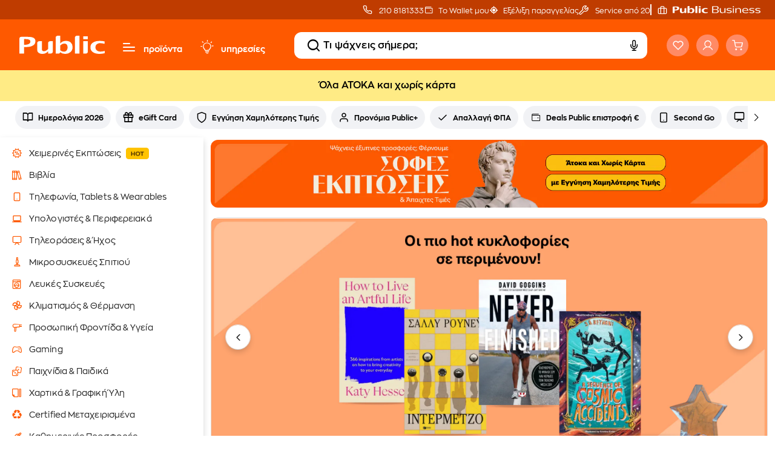

--- FILE ---
content_type: text/css
request_url: https://media.public.gr/images/lp/202302-library/library-grid-header-style.css
body_size: 2453
content:
@import "https://media.public.gr/images/lp/202302-library/library-new-grid-components.css";.pbl-grid .w-25{width:25%;}.pbl-grid .w-50{width:50%;}.pbl-grid .w-60{width:60%;}.pbl-grid .w-75{width:75%;}.pbl-grid .w-80{width:80%;}.pbl-grid .w-85{width:85%;}.pbl-grid .w-90{width:90%;}.pbl-grid .w-95{width:95%;}.pbl-grid .w-100{width:100%;}@media (min-width:410px){.pbl-grid .w-xs-25{width:25%}.pbl-grid .w-xs-50{width:50%}.pbl-grid .w-xs-60{width:60%}.pbl-grid .w-xs-75{width:75%}.pbl-grid .w-xs-80{width:80%}.pbl-grid .w-xs-85{width:85%}.pbl-grid .w-xs-90{width:90%}.pbl-grid .w-xs-95{width:95%}.pbl-grid .w-xs-100{width:100%}}@media (min-width:820px){.pbl-grid .w-sm-25{width:25%}.pbl-grid .w-sm-50{width:50%}.pbl-grid .w-sm-60{width:60%}.pbl-grid .w-sm-75{width:75%}.pbl-grid .w-sm-80{width:80%}.pbl-grid .w-sm-85{width:85%}.pbl-grid .w-sm-90{width:90%}.pbl-grid .w-sm-95{width:95%}.pbl-grid .w-sm-100{width:100%}}@media (min-width:1080px){.pbl-grid .w-md-25{width:25%}.pbl-grid .w-md-50{width:50%}.pbl-grid .w-md-60{width:60%}.pbl-grid .w-md-75{width:75%}.pbl-grid .w-md-80{width:80%}.pbl-grid .w-md-85{width:85%}.pbl-grid .w-md-90{width:90%}.pbl-grid .w-md-95{width:95%}.pbl-grid .w-md-100{width:100%}}@media (min-width:1360px){.pbl-grid .w-lg-25{width:25%}.pbl-grid .w-lg-50{width:50%}.pbl-grid .w-lg-60{width:60%}.pbl-grid .w-lg-75{width:75%}.pbl-grid .w-lg-80{width:80%}.pbl-grid .w-lg-85{width:85%}.pbl-grid .w-lg-90{width:90%}.pbl-grid .w-lg-95{width:95%}.pbl-grid .w-lg-100{width:100%}}@media (min-width:1920px){.pbl-grid .w-xl-25{width:25%}.pbl-grid .w-xl-50{width:50%}.pbl-grid .w-xl-60{width:60%}.pbl-grid .w-xl-75{width:75%}.pbl-grid .w-xl-80{width:80%}.pbl-grid .w-xl-85{width:85%}.pbl-grid .w-xl-90{width:90%}.pbl-grid .w-xl-95{width:95%}.pbl-grid .w-xl-100{width:100%}}.pbl-grid header h3:before{content:"";position:absolute;left:0;top:4px;bottom:4px;width:4px;background-color:#f15a22;}.pbl-grid header h3{padding-left:12px;position:relative;}.pbl-grid header h3+p{padding-top:8px;}.pbl-grid .stretched-link:after,.pbl-grid.grids-scroll-col3-cat-with-subcat .col-cat ul li a::after,.pbl-grid.grids-scroll-col3-cat-wrap-with-subcat .col-cat ul li a::after{position:absolute;inset:0;z-index:1;pointer-events:auto;content:"";background-color:#0000001f;opacity:0;border-radius:inherit;-webkit-border-radius:inherit;-moz-border-radius:inherit;-o-border-radius:inherit;-ms-border-radius:inherit;-khtml-border-radius:inherit;overflow:hidden;}.pbl-grid .hover-bg-primary.stretched-link:after{opacity:0!important;}.pbl-grid .btn-view-all:hover{color:#f15a22;transition:all .125s ease-in-out;}.pbl-grid.grid-text article p{max-width:772px;margin-right:auto;margin-left:auto;}.pbl-grid:not([pblBTS2023=""]):not([giftFragment=""]) .stretched-link:not(.no-shadow):hover:after,.pbl-grid.grids-scroll-col3-cat-with-subcat .col-cat ul li a:hover::after,.pbl-grid.grids-scroll-col3-cat-wrap-with-subcat .col-cat ul li a:hover::after{opacity:1;cursor:pointer;}.pbl-grid .text-hover-underline:hover{text-decoration:underline;}.grids-col2-text-image article>*:not(:last-child){margin-bottom:16px;}.pbl-grid.grids-col2-text-image img,.pbl-grid.grids-col2-text-image-reversed img{max-width:456px}.pbl-grid.grids-col2-text-image article,.pbl-grid.grids-col2-text-image-reversed article,.pbl-grid.grids-col2-text-cov-image article{max-width:456px;margin-left:auto;margin-right:auto;}.grids-col4-img img{max-width:498px;width:100%;}.grids-col4-img-vm .grid-bg-gray{background:#0000001f;}.grids-col1-video figure{max-width:560px;margin-left:auto;margin-right:auto;}.pbl-grid.grids-col3-cat-with-subcat img,.pbl-grid.grid-col3-img-title ul li img,.pbl-grid.grid-scroll-col3-img-title ul li img,.pbl-grid.grids-scroll-col3-cat-with-subcat img,.pbl-grid.grids-scroll-col3-cat-wrap-with-subcat img{max-width:256px;}.pbl-grid img.img-shadow{box-shadow:0 17px 50px rgba(0,0,0,.12);}.pbl-grid.grids-scroll-col3-cat-with-subcat ul>li>div:first-of-type,.pbl-grid.grids-scroll-col3-cat-wrap-with-subcat ul>li>div:first-of-type{border:1px solid rgba(0,0,0,.12);}.pbl-grid.grids-scroll-col3-cat-wrap-with-subcat .btn-view-all{border-top-width:1px;border-color:rgba(0,0,0,.12);border-style:solid;}.grids-scroll-col3-cat-wrap-with-subcat a{white-space:nowrap;}.pbl-grid.grids-col3-cat-with-subcat a:hover span{transform:translate(25%);}.pbl-grid.grids-col3-cat-with-subcat a:hover span{transition:transform .2s ease-in-out;}.pbl-grid .text-color-inherit{color:inherit;}.pbl-grid.grids-col3-cat-with-subcat div>ul>li:not(:first-child),.pbl-grid.grids-scroll-col3-cat-with-subcat .col-cat ul li:not(:first-of-type){margin-top:16px;}.pbl-grid.grids-scroll-col3-cat-with-subcat .col-cat ul li a,.pbl-grid.grids-scroll-col3-cat-wrap-with-subcat .col-cat ul li a{max-width:fit-content;border-radius:4px;height:48px;}.pbl-grid.grid-scroll-col3-img-title ul li div{z-index:0;}.grid-col4-show-more ul:last-of-type.hide-list{opacity:0;height:0;z-index:-1;transition:opacity 0s ease}.grid-col4-show-more ul:last-of-type{opacity:1;transition:opacity .6s ease-in-out;}@media (max-width:819.98px){.pbl-grid header h3:before{top:0;left:50%;width:24px;height:4px;transform:translate(-50%)}.pbl-grid header h3{text-align:center;padding-left:0;padding-top:12px}.pbl-grid header.mdc-text-field--filled h3{padding-top:0}.pbl-grid header.mdc-text-field--filled h3:before{top:-12px}.grids-col2-text-image .section-gap{margin-bottom:16px}.pbl-grid.grid-scroll-col3-img-title ul>li,.pbl-grid.grids-scroll-col3-cat-with-subcat>ul>li,.pbl-grid.grids-scroll-col3-cat-wrap-with-subcat>ul>li,.pbl-grid.grids-col4-img-vm>ul>li{flex:0 0 90.9090909090909%;width:90.9090909090909%}.pbl-grid.grids-scroll-col3-card>ul>li,.pbl-grid[class*="grids-card-col"] .row.row-sm-scroll .col{flex:0 0 47.61904761904762%;width:47.61904761904762%}.pbl-grid[class*="grids-card-col"]>.row.row-sm-scroll{padding-bottom:.25em}.mdc-typography--headline6{font-size:18px;line-height:22px}.pbl-grid.grid-rec-col1-bg.mb-n4{margin-bottom:-30px!important}.grids-col2-text-cov-image .row article{padding-left:16px;padding-right:16px}}@media (min-width:820px){.pbl-grid header h3+p{padding-left:12px}.grids-col2-text-image .row>.col:first-of-type{padding-right:12px}.grids-col2-text-image .row>.col:last-of-type,.grids-col2-text-cov-image .row article{padding-left:12px}}@media (min-width:820px) and (max-width:1079.98px){.pbl-grid.grid-scroll-col3-img-title ul>li,.pbl-grid.grids-scroll-col3-cat-with-subcat>ul>li,.pbl-grid.grids-scroll-col3-cat-wrap-with-subcat>ul>li,.pbl-grid.grids-scroll-col3-card>ul>li{width:47.61904761904762%;flex:0 0 47.61904761904762%}.container aside+main .grids-col2-text-image .section-gap,.container aside+main .grids-col2-text-image-reversed .section-gap{margin-bottom:16px}}@media (min-width:820px) and (max-width:1079.98px){.container aside+main .pbl-grid.grids-scroll-col3-cat-with-subcat>ul>li,.container aside+main .pbl-grid.grids-scroll-col3-cat-wrap-with-subcat>ul>li,.container aside+main .pbl-grid.grids-scroll-col3-card>ul>li{width:90.9090909090909%;flex:0 0 90.9090909090909%}.container aside+main .pbl-grid.grid-col4-card .col-sm-6,.container aside+main .pbl-grid.grid-col3-card .col-sm-6,.container aside+main .pbl-grid.grid-col2-card .col-sm-6,.container aside+main .pbl-grid.grid-cat-col2-card .col-sm-6,.container aside+main .pbl-grid.grids-scroll-col3-card .col-md-6,.container aside+main .grid-col3-img-title .col-sm-6,.container aside+main .grids-col2-text-image .col-sm-6,.container aside+main .grids-col2-text-image-reversed .col-sm-6,.container aside+main .grids-card-col-3 .col-sm-4{flex:0 0 100%;max-width:100%}.container aside+main .grids-card-col-3 .col-sm-4{padding-bottom:20px}.container aside+main .grids-col2-text-image .col-sm-6 p + a,.container aside+main .grids-col2-text-image-reversed .col-sm-6 p + a{margin-bottom:16px!important}.container aside+main .grid-col4-show-more .col-sm-3,.container aside+main .grids-card-col-4 .col-sm-3{flex:0 0 50%;max-width:50%}.container aside+main .grids-col2-text-image .order-sm-2,.container aside+main .grids-col2-text-image-reversed .order-sm-2{order:initial}}.pbl-productpage-fragment,.pbl-fragment-audiovoice-sTeller,.pbl-fragment-audiovoice{margin-top:32px;margin-bottom:24px;}.pbl-fragment-audiovoice-sTeller strong,.pbl-fragment-audiovoice strong{font-family:var(--font-family-bold);}.pbl-productpage-fragment,.pbl-fragment-audiovoice-sTeller,.pbl-fragment-audiovoice{font-size:1rem;line-height:24px;}.pbl-fragment-audiovoice-sTeller figure{max-width:128px;}.pbl-fragment-audiovoice-sTeller .audiovoice-logo,.pbl-fragment-audiovoice .audiovoice-logo{max-width:103px;}.pbl-productpage-fragment>div,.pbl-fragment-audiovoice-sTeller>div,.pbl-fragment-audiovoice>div{width:calc(100% - 48px);box-shadow:0 10px 24px rgba(0,0,0,.05);border-radius:8px;}.pbl-fragment-audiovoice-sTeller:before,.pbl-productpage-fragment:before,.pbl-fragment-audiovoice:before{content:"";width:calc(100% - 16px);height:100%;background:#F6F6F6;isolation:isolate;position:absolute;border-radius:16px;top:-17px}.pbl-fragment-audiovoice-sTeller>div,.pbl-productpage-fragment>div,.pbl-fragment-audiovoice>div{isolation:isolate;}[pbl-faq=""] .accordion.open [class^=ic-]:before,[pbl-faq=""] .accordion.open [class*=" ic-"]:before{transform:rotate(180deg)}[pbl-faq=""] .accordion [class^=ic-]:before,[pbl-faq=""] .accordion [class*=" ic-"]:before{padding:4px;border-radius:50%;background:#fff}[pbl-faq=""]>div{padding:0!important;background:transparent!important;}[pbl-faq=""] .accordion{padding:16px!important;}[pbl-faq=""] article>ul>li:not(:last-of-type){margin-bottom:16px;}[pbl-faq=""] li.col.col-12{background:#E1E1E5;border-radius:12px;width:100%}[pbl-faq=""] .accordion.active span{transform:rotate(0deg);}[pbl-faq=""] .accordion span{transform:rotate(180deg);}.accordionBody{display:none;}[pbl-faq=""] .accordion h4{align-self:center;}[pbl-faq=""] .accordionBody .accordion{background:rgba(255,255,255,.5);}[pbl-faq=""] .accordion{cursor:pointer;background:transparent!important;border-width:0!important;}[pbl-faq=""] .accordionContent a{border:none;background:none;cursor:pointer;padding:0;text-decoration:none;display:inline-flex;justify-content:center;align-items:center;font-weight:600;color:#1976d2;}[pbl-faq=""] .accordionContent a:hover{text-decoration:underline;}[pbl-faq=""] .accordionBody .accordionContent{padding:16px!important;}.accordion + .accordionBody .accordion{padding:16px!important;}@media (min-width:1080px){.pbl-fragment-audiovoice-sTeller:before,.pbl-productpage-fragment:before,.pbl-fragment-audiovoice:before{width:calc(100% - 24px)}.pbl-fragment-audiovoice-sTeller>div,.pbl-productpage-fragment>div,.pbl-fragment-audiovoice>div{width:calc(100% - 52px)}}[pbl-html-reusable-recommend-videos=""] .grid img{object-fit:cover;object-position:center;}[pbl-html-reusable-recommend-videos=""] figcaption{border-radius:4px;min-height:64px;}[pbl-html-reusable-recommend-videos=""] .grid{display:grid;gap:16px;grid-template-columns:1fr 1fr;grid-template-rows:1fr auto;height:100%;justify-items:center;}[pbl-html-reusable-recommend-videos=""] .grid>div:nth-of-type(1){grid-column:1/2;}[pbl-html-reusable-recommend-videos=""] .grid>div:nth-of-type(2){grid-column:2/3;}[pbl-html-reusable-recommend-videos=""] .grid>div:nth-of-type(3){grid-column:1/3;}[pbl-html-reusable-recommend-videos=""] .grid figure{border-radius:6px;overflow:hidden;}@media (min-width:820px){[pbl-html-reusable-recommend-videos=""] .grid{gap:24px}}.pbl-grid[class*="grids-card-col"] .grid-card-body{margin-top:16px;}.pbl-grid[class*="grids-card-col"] .grid-card-body .grid-card-title+.grid-card-subtitle{margin-top:8px;}.grid-card-img{width:100%;height:0;padding-top:calc(100% * (3 / 4));position:relative;}.grid-card-img .card-image{width:100%;height:100%;object-fit:cover;position:absolute;top:0;}

--- FILE ---
content_type: text/css
request_url: https://media.public.gr/images/lp/202302-library/library-new-grid-components.css
body_size: 2852
content:
[pbl-html-reusable-recommendations=""] .rec-upperslot{
    width: min(85%, 448px);
    color: #fff;
    border-radius: 8px;
    position: relative;
    z-index: 1;
}
[pbl-html-reusable-recommendations=""] .recommendation-component,
[pbl-html-reusable-recommendations=""] .recommendation-component {
    max-width: 820px;
    margin-right: auto;
    margin-left: auto;
    border-radius: 8px;
    overflow: hidden;
}
[pbl-html-reusable-recommendations=""] .recommendation-component ul li>div {
    border: 1px solid #E4E4E4;
    border-radius: 4px;
    overflow: hidden;
}
[pbl-html-reusable-recommendations=""] .cat-img {
    max-width: 122px;
}
[pbl-html-reusable-recommendations=""] .w-85 {
    width: 85%;
}
[pbl-html-reusable-recommendations=""] .section-after-img {
    position: relative;
    z-index: 0;
    margin-left: auto;
    margin-top: -10%;
    margin-bottom: -16%;
}
[pbl-html-reusable-recommendations=""]:nth-child(2n+1) .rec-upperslot {
    margin-left: auto;
}
[pbl-html-reusable-recommendations=""]:nth-child(2n+1) img {
    margin-right: auto;
}
[pbl-html-reusable-recommendations=""]:nth-child(2n) img {
    margin-left: auto;
}
@media (min-width: 820px) and (max-width: 1079.98px) {

    .container aside+main [pbl-html-reusable-recommendations=""] .col-sm-4,
    .container aside+main [pbl-html-reusable-recommendations=""] .col-sm-3 {
        flex: 0 0 50%;
        max-width: 50%;
    }
}
@media (min-width: 820px) {
    [pbl-html-reusable-recommendations=""] .recommendation-component {
        box-shadow: 0px 4px 30px rgba(0, 0, 0, 0.15);
    }
}


















[pbl-html-reusable-services=""]{
    background-color: #F6F6F6;
}
[pbl-html-reusable-services=""] .servicesList>ul {
    overflow: hidden;
}
[pbl-html-reusable-services=""] .row:first-child {
    padding-bottom: 8px;
}
[pbl-html-reusable-services=""] .servicesList {
    display: grid;
    grid-template-rows: 0fr;
    transition: grid-template-rows .125s ease-in-out;
}
[pbl-html-reusable-services=""] .cat.active .servicesList {
    grid-template-rows: 1fr;
}
[pbl-html-reusable-services=""] li>div:not(.pl-2-rows) {
    background-color: white;
}
[pbl-html-reusable-services=""] .subService,
[pbl-html-reusable-services=""] figure,
[pbl-html-reusable-services=""] figure img {
    border-radius: 8px;
    overflow: hidden;
}
[pbl-html-reusable-services=""] li figure{
    display: grid;
    grid-template-columns: minmax(60px, auto) 1fr;
}
[pbl-html-reusable-services=""] .mdc-link-button.active .ic-chevron-down,
[pbl-html-reusable-services=""] .cat.active + .row .ic-chevron-down {
    transform: rotate(180deg);
}
[pbl-html-reusable-services=""] header{
    padding: 28px 28px 0 28px;
}
@media (min-width: 820px){
    [pbl-html-reusable-services=""] header{
        padding: 36px 36px 0 36px;
    }
    [pbl-html-reusable-services=""] .row:first-child {
        padding-bottom: 12px;
    }
}
@media (min-width: 820px) and (max-width: 1079.98px){
    .container aside+main [pbl-html-reusable-services=""] .col-sm-6,
    .container aside+main [pbl-html-reusable-services=""] .col-sm-4{
        flex: 0 0 100%;
        max-width: 100%;
    }
}




[pbl-html-reusable-cls=""] > .row{
    background: #F2F2F4;
}
[pbl-html-reusable-cls=""] .cat-offer > div > div > div:first-child{
    gap:8px
}
[pbl-html-reusable-cls=""] .cat-offer > div > div {
    gap: 12px;
    cursor: pointer;
}
[pbl-html-reusable-cls=""] .cls-offer-img {
    background-position-y: top;
    background-position-x: center;
    background-repeat: no-repeat;
    background-size: cover;
    aspect-ratio: 16/9;
}
[pbl-html-reusable-cls=""] .mdc-button {
    left: 50%;
    transform: translate(-50%);
    max-width: 240px;
    width: calc(100% - 30%);
}
[pbl-html-reusable-cls=""] .percent {
    background-color: #FFEB85;
    border-radius: 52px;
    padding-left: 12px;
    padding-right: 12px;

}
[pbl-html-reusable-cls=""] .mdc-typography--body4 {
    font-weight: 400;
}
[pbl-html-reusable-cls=""] .cat-offer>div {
    border: 1px solid #E4E4E4;
    border-radius: 4px;
    background-color: #fff;
}
[pbl-html-reusable-cls=""] .cat-offer .mdc-typography--body2 {
    width: 100%;
    max-width: 88px;
    min-width: 88px;
    display: inline-block;
}
[pbl-html-reusable-cls=""] .cat-discount{
    flex: 1 0 auto;
}

[pbl-html-reusable-cls=""] .stretched-link{
    border-radius: 3px;
    overflow: hidden;
}





@media (max-width: 819.98px) {
    [pbl-html-reusable-cls=""] .row>.col {
        padding: 4px
    }
}
@media (min-width: 820px) and (max-width: 1079.98px) {
    .container aside+main [pbl-html-reusable-cls=""] .col-sm-5,
    .container aside+main [pbl-html-reusable-cls=""] .col-sm-7,
    .container aside+main [pbl-html-reusable-cls=""] .col-sm-6 {
        flex: 0 0 100%;
        max-width: 100%;
    }
    .container aside+main [pbl-html-reusable-cls=""] .col-sm-4 {
        flex: 0 0 50%;
        max-width: 50%;
    }
}





[pbl-html-reusable-guide-col-3=""] li > div,
[pbl-html-reusable-guide-col-2=""] li > div,
[pbl-html-reusable-guide-col-1=""] li > div{
    background-color: #FFFDF7;
    border-radius: 4px;
    overflow: hidden;
}


@media (min-width: 820px) and (max-width: 1079.98px) {
    .container aside+main [pbl-html-reusable-guide-col-3=""] .col-sm-4,
    .container aside+main [pbl-html-reusable-guide-col-2=""] .col-sm-4,
    .container aside+main [pbl-html-reusable-guide-col-1=""] .col-sm-4{
    flex: 0 0 100%;
    max-width: 100%;
    }
}






[pbl-html-reusable-recommend-videos=""] .grid img{
    object-fit: cover;
    object-position: center;
}
[pbl-html-reusable-recommend-videos=""] figcaption{
    border-radius: 4px;
    min-height: 64px;
}
[pbl-html-reusable-recommend-videos=""] .grid{
    display: grid;
    gap: 16px;
    grid-template-columns: 1fr 1fr;
    grid-template-rows: 1fr auto;
    height: 100%;
    justify-items: center;
}
[pbl-html-reusable-recommend-videos=""] .grid > div:nth-of-type(1){
    grid-column: 1/2;
}
[pbl-html-reusable-recommend-videos=""] .grid > div:nth-of-type(2){
    grid-column: 2/3;
}
[pbl-html-reusable-recommend-videos=""] .grid > div:nth-of-type(3){
    grid-column: 1/3;
}
[pbl-html-reusable-recommend-videos=""] .grid figure{
    border-radius: 6px;
    overflow: hidden;
}
[pbl-html-reusable-recommend-videos=""] .mdc-button:hover{
    background-color: #0000000a;
}
[pbl-html-reusable-recommend-videos=""] .mdc-button,
    [pbl-html-reusable-cls=""] .mdc-button{
    height: 42px;
    border-radius: 4px;
    box-shadow: none;
    transition: background-color ease-in-out .3s,color ease-in-out .3s;
    text-transform: none;
    letter-spacing: 0;
    padding-left: 24px;
    padding-right: 24px;
    color: #000;
    background-color: #fff;
    font-family: var(--font-family-semi);
    font-size: 16px;
  }



@media (min-width: 820px) and (max-width: 1079.98px) {
    .container aside+main [pbl-html-reusable-recommend-videos=""] .col-sm-7,
    .container aside+main [pbl-html-reusable-recommend-videos=""] .col-sm-5 {
        flex: 0 0 100%;
        max-width: 100%;
    }
    .container aside+main [pbl-html-reusable-recommend-videos=""] .grid{
        gap: 16px;
    }
    .container aside+main [pbl-html-reusable-recommend-videos=""] .pt-sm-0{
        padding-top: 16px!important;
    }




}
@media (min-width: 820px){
    [pbl-html-reusable-recommend-videos=""] .grid{
        gap: 24px;
    }
}

.energy-classes .en-class{
    min-width: 240px;
}

/* .mdc-link-button, .mdc-button{
    border: none;
    background: none;
    background-color: rgba(0, 0, 0, 0);
    cursor: pointer;
    padding: 0;
    text-decoration: none;
    display: inline-flex;
    justify-content: center;
    align-items: center;
    color: rgb(0, 0, 0);
} */
@media (min-width: 820px) and (max-width: 1079.98px) {
    .container aside+main .grid-cat-col2-card .col-sm-7,
    .container aside+main .grid-cat-col2-card .col-sm-5 {
        flex: 0 0 100%;
        max-width: 100%;
    }
    .container aside+main [grid-cols-with-img-link-arrow=""] .col-sm-3{
        flex: 0 0 50%;
        max-width: 50%;
    }

}









[pbl-html-reusable-resp-tabs=""] .tabs-nav > .row > .col{
    display: flex;
    flex-direction: column;
    gap: 12px;
}
[pbl-html-reusable-resp-tabs=""] .tab {
    display: flex;
    flex-direction: column;
    align-items: center;
    justify-content: center;
    border-radius: 8px;
    transition: all .3s ease-in-out;
    /* margin-top: 12px;
    margin-bottom: 12px; */
    min-height: 67px;
    -webkit-user-select: none; /* Safari */
    -ms-user-select: none; /* IE 10 and IE 11 */
    user-select: none; /* Standard syntax */
}
[pbl-html-reusable-resp-tabs=""] .tab.active {
    box-shadow: 0 0.25rem 0.5rem #0000001a, 0 0 0 1px #0000001a;
    height: auto;
    /* margin-left: -4px; */
    /* margin-right: -4px; */
    margin-top: 12px;
    margin-bottom: 12px;
    margin-right: 0px;
    margin-left: 0px; 
}

[pbl-html-reusable-resp-tabs=""] .tab-content-mobile {
    display: none;
    }
    [pbl-html-reusable-resp-tabs=""] .tab.active>article {
    display: block;
}
[pbl-html-reusable-resp-tabs=""] .tabs-content {
    display: none;
}
[pbl-html-reusable-resp-tabs=""] .tab-img {
    width: 400px;
}

[pbl-html-reusable-resp-tabs=""] .tabs-content .tab-text>*:not(:last-child) {
    margin-bottom: 16px;
}
[pbl-html-reusable-resp-tabs=""] .tab.active .title-bottom-margin {
    margin-bottom: 16px;

}

[pbl-html-reusable-resp-tabs=""] .tab.active div{
    font-weight: 400;
    font-family: var(--font-family-semi);
    
}



[pbl-html-reusable-resp-tabs=""] header {
    padding: 28px 8px 0 8px;
}

[pbl-html-reusable-resp-tabs=""] .tab:not(.active):hover,
[pbl-html-reusable-resp-tabs=""] .tab:not(.active):focus {
    cursor: pointer;
    box-shadow: 0px 0px 0px 1px #0000001a;
}
@media (min-width:1080px) {
    [pbl-html-reusable-resp-tabs=""] .tab {
        transform: scale(1);
    }
    [pbl-html-reusable-resp-tabs=""] .tab.active>article {
        display: none;
    }
    [pbl-html-reusable-resp-tabs=""] .tab.active {
        margin: 4px clamp(0rem, -0.05rem + 0.25vw, 0.25rem);
    }

    [pbl-html-reusable-resp-tabs=""] .tab-content-mobile {
        display: none;
    }
    [pbl-html-reusable-resp-tabs=""] .tab.active {
        transform: scale(1.1);
        height: 67px;
    }
    [pbl-html-reusable-resp-tabs=""] .tab-content {
        gap: 24px;
        padding: 24px;
        border-radius: 999px 0 0 999px;
    }
    [pbl-html-reusable-resp-tabs=""] .tabs-content.active {
        display: block;
    }
    .tab.active .title-bottom-margin {
        margin-bottom: 0px!important;
    }
    [pbl-html-reusable-resp-tabs=""] .tab-img {
        width: 200px;
    }
    [pbl-html-reusable-resp-tabs=""] header {
        padding: 24px 24px 0px 24px!important;
    }
    .tab.article {
        display: none;
    }
}


@media  (max-width:1079.98px){
    [pbl-html-reusable-resp-tabs=""] [class*="col-sm-"] {
        flex: 0 0 100%;
        max-width: 100%;
    }
}




@media (min-width: 820px) and (max-width: 1079.98px) {

    .container aside+main [pbl-html-reusable-resp-tabs=""] [class*="col-md-"],
    .container aside+main [pbl-html-reusable-resp-tabs=""] [class*="col-sm-"]{
        flex: 0 0 100%;
        max-width: 100%;
    }
    .container aside+main [pbl-html-reusable-resp-tabs=""] .tabs-content.active {
        display: none;
    }
    .container aside+main [pbl-html-reusable-resp-tabs=""] .tab.active {
        height: auto;
        transform: scale(1);
        /* margin-left: -4px;
        margin-right: -4px; */
        margin-top: 4px;
        margin-bottom: 4px;
        margin-right: 0px;
        margin-left: 0px; 
    }
    .container aside+main [pbl-html-reusable-resp-tabs=""] .tab.article {
        display: block!important;
    }
    .container aside+main [pbl-html-reusable-resp-tabs=""] .tab.active .title-bottom-margin {
        margin-bottom: 16px!important;

    }
    .container aside+main [pbl-html-reusable-resp-tabs=""] .tab.active>article {
        display: block!important;
    }
    .container aside+main [pbl-html-reusable-resp-tabs=""] .tab-img {
        width: 400px;
    }
}



























[pbl-html-devices-types=""] > .row > .col > .row:nth-child(2n+1) > .col:nth-child(1) {
	margin-right:auto;
}
[pbl-html-devices-types=""] > .row > .col > .row:nth-child(2n+2) > .col:nth-child(1) {
	margin-left:auto;
}

[pbl-html-devices-types=""] > .row > .col > .row:nth-child(2n+1) > .col:nth-child(1) img {
	border-top-right-radius:999px;
	border-bottom-right-radius:999px;
}
[pbl-html-devices-types=""] > .row > .col > .row:nth-child(2n+2) > .col:nth-child(1) img {
	border-top-left-radius:999px;
	border-bottom-left-radius:999px;
}



[pbl-html-devices-types=""] > .row > .col > .row > .col:nth-child(3) > .row > .col > div h5 {
	overflow-wrap:anywhere;
}
	
[pbl-html-devices-types=""] > .row > .col > .row > .col:nth-child(3) > .row {
	justify-content:center;
	text-align:center;
}
	
[pbl-html-devices-types=""] > .row > .col > .row > .col:nth-child(3) img {
	max-height:140px;
}

[pbl-html-devices-types=""] .img-fit-cover {
    object-fit: cover;
    object-position: center bottom;
}

@media (min-width:820px) {
	[pbl-html-devices-types=""] > .row > .col > .row:nth-child(2n+1) > .col:nth-child(1) {
		margin-right:0;
	}
	[pbl-html-devices-types=""] > .row > .col > .row:nth-child(2n+2) > .col:nth-child(1) {
		margin-left:0;
	}
	
	[pbl-html-devices-types=""] > .row > .col > .row:nth-child(2n+2) > .col:nth-child(1) {
		order:2;
	}
	[pbl-html-devices-types=""] > .row > .col > .row:nth-child(2n+2) > .col:nth-child(2) {
		order:1;
	}
	[pbl-html-devices-types=""] > .row > .col > .row:nth-child(2n+2) > .col:nth-child(3) {
		order:3;
	}
    [pbl-html-devices-types=""] > .row > .col > .row:nth-child(2n+1) > .col:nth-child(2) {
    padding-left: 48px!important;
}
[pbl-html-devices-types=""] > .row > .col > .row:nth-child(2n+2) > .col:nth-child(2) {
   
    padding-right: 48px!important;
}
}
@media (min-width:1080px) {
	[pbl-html-devices-types=""] > .row > .col > .row:nth-child(2n+2) > .col:nth-child(1) {
		order:3;
	}
	[pbl-html-devices-types=""] > .row > .col > .row:nth-child(2n+2) > .col:nth-child(2) {
		order:2;
	}
	[pbl-html-devices-types=""] > .row > .col > .row:nth-child(2n+2) > .col:nth-child(3) {
		order:1;
	}
	
	[pbl-html-devices-types=""] > .row > .col > .row:nth-child(2n+1) > .col:nth-child(3) > .row {
		justify-content:end;
	}
	[pbl-html-devices-types=""] > .row > .col > .row:nth-child(2n+2) > .col:nth-child(3) > .row {
		justify-content:start;
	}
}











[giftFragment=""]>div {
    border-radius: 16px;

}
[giftFragment=""]>div>div {
    border-radius: 8px;
}
[giftFragment=""] img {
    max-width: 80px;
    max-height: 80px;
    width: 100%;
    height:100%;
    object-fit: cover;
    object-position: center;
    border-radius: 4px;
    /* border: 1px solid #E1E1E1; */
}
[giftFragment=""] .gift-body {
    border: 1px solid #E1E1E1;
    border-radius: 4px;
    transition: all .3s ease-in-out;
    gap:20px;
    color: initial;
}
[giftFragment=""] li > div:hover{
    cursor: pointer;
}
[giftFragment=""] li > a:hover .gift-body {
    border-color: #F15A23!important;
}
[giftFragment=""] .gift-body {
    border: 1px solid #E1E1E1;
    border-radius: 4px;
    transition: all .3s ease-in-out;
    gap:20px
}


























.grid-functional-cards .grid-card-body {
    border-radius: 16px;
    overflow: hidden;
    background: #fff;
    box-shadow: 0px 3.71871280670166px 37.18712615966797px 0px rgba(0, 0, 0, 0.07);
    transition: box-shadow .3s ease-in-out;
}
.grid-functional-cards .grid-card-body img {
    border-radius: 8px;
}
.grid-functional-cards .grid-cards-container {
    gap: 8px;
    max-width: 1200px;
    margin: auto;
    display: grid;
    grid-template-columns: repeat(2, minmax(auto, 280px));
    place-content:center;
}

.grid-functional-cards .grid-cards-container.col-3 {
    grid-template-columns: repeat(auto-fit, minmax(auto, 280px));
}



.grid-functional-cards a{
    text-decoration: none;
    color: inherit;
    cursor: initial;
}

@media (min-width: 820px) {
    .grid-functional-cards .grid-cards-container{
        gap: 12px;
    }
    .grid-cards-container.col-2 {
        grid-template-columns: repeat(2, minmax(auto, 280px));
    }
    .grid-cards-container.col-3 {
        grid-template-columns: repeat(3, minmax(auto, 280px));
    }
    .grid-cards-container.col-4 {
        grid-template-columns: repeat(4, minmax(auto, 280px));
    }
    .grid-functional-cards .grid-card-body {
        box-shadow: 0px 4px 40px 0px rgba(0, 0, 0, 0.15);
    }
    a.grid-card-body:hover,[onclick].grid-card-body:hover{
    box-shadow: 0px 4px 40px 0px rgba(0, 0, 0, 0.15),0px 3.71871280670166px 37.18712615966797px 0px rgba(0, 0, 0, 0.07);
    text-decoration: underline;
    cursor: pointer;
    }
}
.grid-card-body img {
    aspect-ratio: 16/9;
    object-fit: cover;
    object-position: bottom;
}

--- FILE ---
content_type: application/javascript
request_url: https://www.public.gr/chunk-PO32A43M.js
body_size: 1728
content:
import{a as d}from"./chunk-ULRNQ3S3.js";import{a as g}from"./chunk-6U5YUPRS.js";import{h as p}from"./chunk-4BCMORKD.js";import{c as b,d as h}from"./chunk-KPSYBP2N.js";import{d as f}from"./chunk-RUKA7P44.js";import{ma as m,ra as a}from"./chunk-FFX4AC4P.js";var c=class c{constructor(e,t,i,o,n){this.router=e;this.meta=t;this.titleService=i;this.urlService=o;this.document=n}updateTitle(e){this.titleService.setTitle(e)}updateTag(e){return this.meta.updateTag(e)}updateDescription(e){this.updateTag({name:"description",content:e})}updateMetaTitle(e){this.updateTag({property:"og:title",content:e})}metaTagsMap(){return new Map([["/basket/checkout",{title:"\u0395\u03C0\u03B9\u03B2\u03B5\u03B2\u03B1\u03AF\u03C9\u03C3\u03B7 - \u039A\u03B1\u03BB\u03AC\u03B8\u03B9",description:"\u0395\u03C0\u03B9\u03B2\u03B5\u03B2\u03B1\u03AF\u03C9\u03C3\u03B7 - \u039A\u03B1\u03BB\u03AC\u03B8\u03B9"}],["/authors",{title:"\u0388\u03BB\u03BB\u03B7\u03BD\u03B5\u03C2 \u03BA\u03B1\u03B9 \u03BE\u03AD\u03BD\u03BF\u03B9 \u03C3\u03C5\u03B3\u03B3\u03C1\u03B1\u03C6\u03B5\u03AF\u03C2 | Public",description:"\u0388\u03BB\u03BB\u03B7\u03BD\u03B5\u03C2 \u03BA\u03B1\u03B9 \u03BE\u03AD\u03BD\u03BF\u03B9 \u03C3\u03C5\u03B3\u03B3\u03C1\u03B1\u03C6\u03B5\u03AF\u03C2 | Public"}],["/search-service",{title:"\u03A0\u03BF\u03C1\u03B5\u03AF\u03B1 \u03B5\u03C0\u03B9\u03C3\u03BA\u03B5\u03C5\u03AE\u03C2 | Public",description:"\u0395\u03B4\u03CE \u03C0\u03B1\u03C1\u03B1\u03BA\u03BF\u03BB\u03BF\u03C5\u03B8\u03B5\u03AF\u03C2 \u03B5\u03CD\u03BA\u03BF\u03BB\u03B1 \u03C4\u03B7\u03BD \u03C0\u03BF\u03C1\u03B5\u03AF\u03B1 \u03B5\u03C0\u03B9\u03C3\u03BA\u03B5\u03C5\u03AE\u03C2 \u03B3\u03B9\u03B1 \u03C4\u03B7 \u03C3\u03C5\u03C3\u03BA\u03B5\u03C5\u03AE \u03C3\u03BF\u03C5."}],["/help/contact-us",{title:"\u0395\u03C0\u03B9\u03BA\u03BF\u03B9\u03BD\u03C9\u03BD\u03AF\u03B1 | Public",description:"\u0395\u03C0\u03B9\u03BA\u03BF\u03B9\u03BD\u03CE\u03BD\u03B7\u03C3\u03B5 \u03BC\u03B5 \u03C4\u03B1 Public \u03C4\u03B7\u03BB\u03B5\u03C6\u03C9\u03BD\u03B9\u03BA\u03AC \u03AE \u03BC\u03AD\u03C3\u03C9 \u03C4\u03B7\u03C2 \u03C6\u03CC\u03C1\u03BC\u03B1\u03C2 \u03B5\u03C0\u03B9\u03BA\u03BF\u03B9\u03BD\u03C9\u03BD\u03AF\u03B1\u03C2 \u03B5\u03B4\u03CE!"}],["/store-locator/list",{title:"\u039A\u03B1\u03C4\u03B1\u03C3\u03C4\u03AE\u03BC\u03B1\u03C4\u03B1 | Public",description:"\u0392\u03C1\u03B5\u03C2 \u03C4\u03BF \u03C0\u03BB\u03B7\u03C3\u03B9\u03AD\u03C3\u03C4\u03B5\u03C1\u03BF \u03BA\u03B1\u03C4\u03AC\u03C3\u03C4\u03B7\u03BC\u03B1 Public \u03C3\u03B5 \u0395\u03BB\u03BB\u03AC\u03B4\u03B1 & \u039A\u03CD\u03C0\u03C1\u03BF! \u03A9\u03C1\u03AC\u03C1\u03B9\u03BF \u03BB\u03B5\u03B9\u03C4\u03BF\u03C5\u03C1\u03B3\u03AF\u03B1\u03C2 \u03BA\u03B1\u03C4\u03B1\u03C3\u03C4\u03B7\u03BC\u03AC\u03C4\u03C9\u03BD Public | \u03A7\u03AC\u03C1\u03C4\u03B7\u03C2 \u03BA\u03B1\u03C4\u03B1\u03C3\u03C4\u03B7\u03BC\u03AC\u03C4\u03C9\u03BD | \u039F\u03B4\u03B7\u03B3\u03AF\u03B5\u03C2 \u03C0\u03C1\u03CC\u03C3\u03B2\u03B1\u03C3\u03B7\u03C2 | \u03A4\u03B7\u03BB\u03AD\u03C6\u03C9\u03BD\u03BF \u03B5\u03C0\u03B9\u03BA\u03BF\u03B9\u03BD\u03C9\u03BD\u03AF\u03B1\u03C2"}],["/store-locator/map",{title:"\u039A\u03B1\u03C4\u03B1\u03C3\u03C4\u03AE\u03BC\u03B1\u03C4\u03B1 | Public",description:"\u0392\u03C1\u03B5\u03C2 \u03C4\u03BF \u03C0\u03BB\u03B7\u03C3\u03B9\u03AD\u03C3\u03C4\u03B5\u03C1\u03BF \u03BA\u03B1\u03C4\u03AC\u03C3\u03C4\u03B7\u03BC\u03B1 Public \u03C3\u03B5 \u0395\u03BB\u03BB\u03AC\u03B4\u03B1 & \u039A\u03CD\u03C0\u03C1\u03BF! \u03A9\u03C1\u03AC\u03C1\u03B9\u03BF \u03BB\u03B5\u03B9\u03C4\u03BF\u03C5\u03C1\u03B3\u03AF\u03B1\u03C2 \u03BA\u03B1\u03C4\u03B1\u03C3\u03C4\u03B7\u03BC\u03AC\u03C4\u03C9\u03BD Public | \u03A7\u03AC\u03C1\u03C4\u03B7\u03C2 \u03BA\u03B1\u03C4\u03B1\u03C3\u03C4\u03B7\u03BC\u03AC\u03C4\u03C9\u03BD | \u039F\u03B4\u03B7\u03B3\u03AF\u03B5\u03C2 \u03C0\u03C1\u03CC\u03C3\u03B2\u03B1\u03C3\u03B7\u03C2 | \u03A4\u03B7\u03BB\u03AD\u03C6\u03C9\u03BD\u03BF \u03B5\u03C0\u03B9\u03BA\u03BF\u03B9\u03BD\u03C9\u03BD\u03AF\u03B1\u03C2"}]])}setRobotsTag(e,t){e.includes("/search")?this.updateTag({name:"robots",content:"noindex,nofollow"}):e.includes("/authors")&&g.cyprus?this.updateTag({name:"robots",content:"noindex,nofollow"}):e.includes("/checkout")?this.updateTag({name:"robots",content:"noindex,nofollow"}):e.includes("/my-account")?this.updateTag({name:"robots",content:"noindex,nofollow"}):e.includes("/search-order")?this.updateTag({name:"robots",content:"noindex,nofollow"}):e.includes("/page-not-found")?this.updateTag({name:"robots",content:"noindex,nofollow"}):e.includes("/root")?this.updateTag({name:"robots",content:"index,follow"}):e.includes("/f/")&&(t!=null&&t.robots)?this.updateTag({name:"robots",content:t.robots}):e.includes("/product")&&(t!=null&&t.robots)?this.updateTag({name:"robots",content:t.robots}):e.includes("?")&&(t!=null&&t.robots)?this.updateTag({name:"robots",content:t.robots}):e.includes("~")&&(t!=null&&t.robots)?this.updateTag({name:"robots",content:t.robots}):this.dynamicRobotsTag(e)&&(t!=null&&t.robots)?this.updateTag({name:"robots",content:t.robots}):this.updateTag({name:"robots",content:"index,follow"})}dynamicRobotsTag(e){return["/page","/cat","/authors","/product"].findIndex(i=>e.includes(i))>-1}createCanonicalUrl(e,t){if(!e)return;let i=this.urlService.originHttps(e),o=this.urlService.pathname(e),n;(this.dynamicCanonicalUrl(o)||this.fallbackCanonicalUrl(o))&&(t!=null&&t.canonicalUrl)?n=i+t.canonicalUrl:n=i+o,this.removeAllCanonicalUrls();let s=this.document.createElement("link");s.setAttribute("rel","canonical"),s.setAttribute("href",n);let l=this.document.querySelector('meta[name="robots"]'),r=this.document.querySelector("title");l&&l.nextSibling?l.parentNode.insertBefore(s,l.nextSibling):r&&r.nextSibling?r.parentNode.insertBefore(s,r.nextSibling):this.document.head.appendChild(s)}removeAllCanonicalUrls(){let e=this.document.querySelectorAll("link[rel=canonical]");e!=null&&e.length&&e.forEach(t=>{t.remove()})}dynamicCanonicalUrl(e){return["/page","/root","/cat"].findIndex(i=>e.includes(i))>-1}fallbackCanonicalUrl(e){return["/product"].findIndex(i=>e.includes(i))>-1}formatBookMetaTile(e,t){var o;if(t.productBelongsToSxolikaVoithimata(e))return t.getProductTitle(e);{let n=(o=e==null?void 0:e.sku)==null?void 0:o.displayName,s=t.getBookAuthor(e),l=n;return s&&(l+=" - ".concat(s)),l}}formatProductMetaTitle(e,t){var n;let i=t.productIsBook(e),o="";return i?o=this.formatBookMetaTile(e,t)+" | Public \u03B2\u03B9\u03B2\u03BB\u03AF\u03B1":o="".concat((n=e==null?void 0:e.sku)==null?void 0:n.displayName," | Public"),o}formatBookMetaDescription(e,t){var s,l;let i=t.productBelongsToSxolikaVoithimata(e),o=(s=e.sku)==null?void 0:s.isbn,n="";if(i){let r=t.getProductTitle(e);n="\u0392\u03C1\u03B5\u03C2 \u03C3\u03C4\u03B1 Public \u03C4\u03BF \u03B2\u03B9\u03B2\u03BB\u03AF\u03BF ".concat(r," - ISBN: ").concat(o)}else{let r="".concat((l=e==null?void 0:e.sku)==null?void 0:l.displayName),u=t.getBookAuthor(e);n+="\u0392\u03C1\u03B5\u03C2 \u03C3\u03C4\u03B1 Public \u03C4\u03BF \u03B2\u03B9\u03B2\u03BB\u03AF\u03BF ".concat(r),u&&(n+=" - \u03A3\u03C5\u03B3\u03B3\u03C1\u03B1\u03C6\u03B5\u03B1\u03C2: ".concat(u)),o&&(n+=" - ISBN: ".concat(o))}return n}formatProductMetaDescription(e,t){return t.productIsBook(e)?this.formatBookMetaDescription(e,t):"".concat(e.sku.displayName," \u03C3\u03B5 \u03B1\u03C0\u03AF\u03B8\u03B1\u03BD\u03B7 \u03C4\u03B9\u03BC\u03AE \u03C3\u03C4\u03BF Public, \u03C4\u03BF\u03BD \u03B1\u03C0\u03CC\u03BB\u03C5\u03C4\u03BF \u03C0\u03C1\u03BF\u03BF\u03C1\u03B9\u03C3\u03BC\u03CC \u03B3\u03B9\u03B1 \u03C4\u03B5\u03C7\u03BD\u03BF\u03BB\u03BF\u03B3\u03AF\u03B1 \u03C3\u03C4\u03B7\u03BD \u0395\u03BB\u03BB\u03AC\u03B4\u03B1! \u0391\u03B3\u03CC\u03C1\u03B1\u03C3\u03B5 \u03C4\u03BF online \u03B5\u03B4\u03CE!'")}};c.\u0275fac=function(t){return new(t||c)(a(p),a(b),a(h),a(d),a(f))},c.\u0275prov=m({token:c,factory:c.\u0275fac,providedIn:"root"});var T=c;export{T as a};


--- FILE ---
content_type: application/javascript
request_url: https://www.public.gr/chunk-5DJ5AZPP.js
body_size: 637
content:
import{a as I}from"./chunk-WKMMI4RK.js";import{n as R}from"./chunk-SL6X67IH.js";import{a as U}from"./chunk-RS4BYX2M.js";import{a as C}from"./chunk-6U5YUPRS.js";import{h as g}from"./chunk-4BCMORKD.js";import{A as l}from"./chunk-RUKA7P44.js";import{L as S,_a as b,da as d,j as s,ma as f,r as v,ra as r,s as h}from"./chunk-FFX4AC4P.js";var e=class e{constructor(o,t,m,a,u){this.platformId=o;this.commonService=t;this.route=m;this.checkoutApiService=a;this.dialogService=u}canActivate(o,t){return this.route.url.includes("thank-you")?!0:new Promise((a,u)=>{let y=new Promise((p,n)=>{let c=sessionStorage.getItem("cancelOrderId"),T=c?this.checkoutApiService.ccCancel(c):v({cancel:!1});l(this.platformId)?T.pipe(d(i=>(sessionStorage.removeItem("cancelOrderId"),this.commonService.getCartSummary())),S(i=>(console.log("catchError ccCancel$"),i.statusText==="018"?(sessionStorage.removeItem("cancelOrderId"),this.route.navigateByUrl("/checkout/thank-you/".concat(c),{skipLocationChange:!0}),s):i.statusText==="022"&&sessionStorage.getItem("cancelOrderId")?(sessionStorage.removeItem("cancelOrderId"),this.route.navigateByUrl("/checkout/checkoutDetails/delivery?cancelledOrderWithExpiredOtp=true"),s):h(()=>i)))).subscribe({next:i=>{this.commonService.cartSummary$.value.totalCommerceItemCount?p(!0):n(!0)},error:()=>{n(!0)}}):n(!0)});Promise.all([y]).then(p=>{a(!0)}).catch(()=>{u(!0)})}).then(a=>a).catch(()=>(l(this.platformId)&&!C.ssr?this.route.navigateByUrl("checkout/empty-cart",{skipLocationChange:!1}):this.route.navigateByUrl("checkout/empty-cart",{skipLocationChange:!0}),!1))}canActivateChild(o,t){return!0}canDeactivate(o,t,m,a){return!0}canLoad(o,t){return!0}};e.\u0275fac=function(t){return new(t||e)(r(b),r(U),r(g),r(I),r(R))},e.\u0275prov=f({token:e,factory:e.\u0275fac});var k=e;export{k as a};
